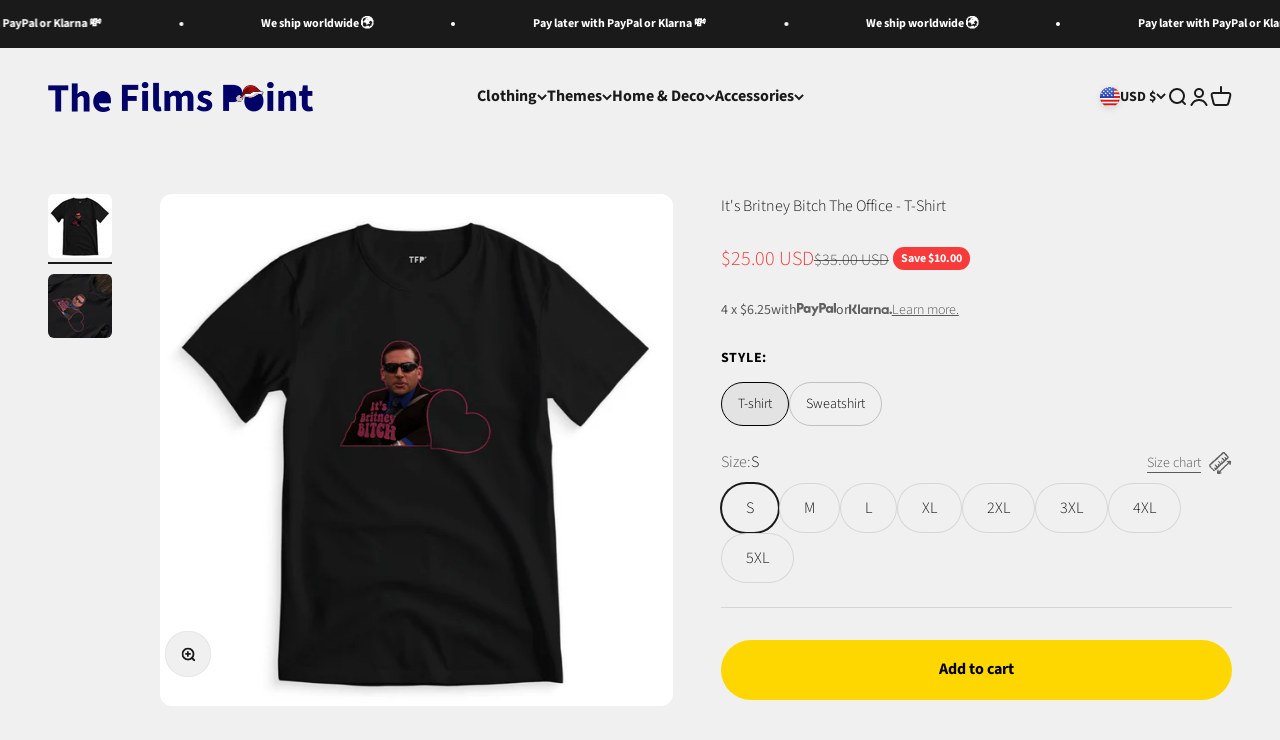

--- FILE ---
content_type: text/css
request_url: https://thefilmspoint.com/cdn/shop/t/10/compiled_assets/styles.css?v=5184
body_size: 480
content:
.collection-filters{margin:1rem 0 1.5rem;padding:.5rem 0;background:transparent}.filter-section{margin-bottom:0}.filter-title{display:none}.filter-grid{display:flex;flex-wrap:wrap;gap:1rem;align-items:center;justify-content:center}.filter-button{display:inline-flex;align-items:center;gap:.5rem;padding:.875rem 1.75rem;border:2px solid #000000;border-radius:6px;text-decoration:none;color:#333;font-weight:500;font-size:.9375rem;transition:all .3s ease;cursor:pointer;background:#fff}.filter-button:hover{border-color:#000;background:#f9f9f9;transform:translateY(-2px);box-shadow:0 4px 8px #00000026}.filter-button.active{border-color:#000;background:#000;color:#fff;box-shadow:0 4px 12px #0003}.filter-button.active:hover{background:#1a1a1a;border-color:#1a1a1a}.filter-button__text{font-weight:600}.filter-count{font-size:.875rem;opacity:.7;font-weight:400}.filter-button.active .filter-count{opacity:.9}.filter-button--clear{border-color:#dc3545;color:#dc3545;font-weight:600}.filter-button--clear:hover{background:#dc3545;color:#fff;border-color:#dc3545}.collection-filters.loading{opacity:.6;pointer-events:none}@media (max-width: 768px){.collection-filters{margin:.5rem 0 1rem;overflow-x:auto;overflow-y:hidden;-webkit-overflow-scrolling:touch}.filter-section{width:100%}.filter-grid{flex-wrap:nowrap;justify-content:flex-start;gap:.75rem;padding:0 1rem;overflow-x:auto;-webkit-overflow-scrolling:touch;scrollbar-width:none;-ms-overflow-style:none}.filter-grid::-webkit-scrollbar{display:none}.filter-button{padding:.75rem 1.5rem;font-size:.875rem;white-space:nowrap;flex-shrink:0}}.buy-now-pay-later{margin:.75rem 0}.buy-now-pay-later__text{font-size:.875rem;line-height:1.5;color:rgb(var(--text-color));display:flex;align-items:center;gap:.375rem;flex-wrap:wrap}.buy-now-pay-later__logo{display:inline-flex;align-items:center;vertical-align:middle}.buy-now-pay-later__logo svg{display:block;max-height:16px;width:auto}.buy-now-pay-later__logo--klarna svg{max-height:18px}.buy-now-pay-later__learn-more{text-decoration:underline;cursor:pointer}.buy-now-pay-later{margin-top:.5rem}.buy-now-pay-later__trigger{display:flex;align-items:center;gap:3px;flex-wrap:wrap;font-size:var(--bnpl-font-size, 14px);color:#1a1a1ab3;margin:0}.buy-now-pay-later__installment,.buy-now-pay-later__with,.buy-now-pay-later__or{font-weight:400}.buy-now-pay-later__logo{display:inline-flex;align-items:center;height:13px}.buy-now-pay-later__logo svg{height:100%;width:auto;max-width:5rem;color:#616161;fill:#616161}.buy-now-pay-later__logo svg path,.buy-now-pay-later__logo svg polygon{fill:#616161}.buy-now-pay-later__learn-more{text-decoration:underline;cursor:pointer;color:#1a1a1ab3;background:none;border:none;padding:0;font:inherit}.buy-now-pay-later__learn-more:hover{text-decoration:none}.buy-now-pay-later__method{display:grid;grid-template-columns:auto 1fr;gap:1.5rem;align-items:start;margin-bottom:2rem}.buy-now-pay-later__method:last-child{margin-bottom:0}@media screen and (max-width: 767px){.buy-now-pay-later__method{grid-template-columns:1fr;gap:1rem}}.buy-now-pay-later__method-logo{display:flex;align-items:center;justify-content:center;width:160px;height:100px;border-radius:12px;padding:1rem}@media screen and (max-width: 767px){.buy-now-pay-later__method-logo{width:140px;height:90px;margin:0 auto}}.buy-now-pay-later__method-logo--afterpay{background:#c4f4e4}.buy-now-pay-later__method-logo--paypal{background:#fff199}.buy-now-pay-later__method-logo--klarna{background:#ffb3d9}.buy-now-pay-later__method-logo svg{width:100%;height:auto;max-height:100%}.buy-now-pay-later__method-content{display:flex;flex-direction:column;gap:.5rem;padding-top:.5rem}@media screen and (max-width: 767px){.buy-now-pay-later__method-content{text-align:center;padding-top:0}}.buy-now-pay-later__method-content p{margin:0;font-size:1rem;line-height:1.5;color:#000}.buy-now-pay-later__method-content p:first-child{font-weight:500}.product-style-selector{--pill-gap: 8px;--label-margin-bottom: 12px;margin-block:1.5rem}.product-style-selector__label{margin-bottom:var(--label-margin-bottom)}.product-style-selector__label-text{font-weight:600;font-size:.875rem;text-transform:uppercase;letter-spacing:.05em;color:var(--pill-text-color)}.product-style-selector__options{display:flex;flex-wrap:wrap;gap:var(--pill-gap)}.product-style-selector__option{display:inline-flex;align-items:center;gap:8px;padding:var(--pill-padding-vertical) var(--pill-padding-horizontal);border:var(--pill-border-width) solid var(--pill-border-color);border-radius:var(--pill-border-radius);background-color:var(--pill-bg-color);color:var(--pill-text-color);text-decoration:none;font-size:var(--pill-font-size);box-shadow:var(--pill-shadow);transition:all .3s ease;cursor:pointer}.product-style-selector__option:hover{border-color:var(--pill-border-color-hover);background-color:var(--pill-bg-color-hover);color:var(--pill-text-color-hover);box-shadow:var(--pill-shadow-hover);transform:translateY(-1px)}.product-style-selector__option--active{border-color:var(--pill-border-color-active);background-color:var(--pill-bg-color-active);color:var(--pill-text-color-active)}.product-style-selector__icon{display:inline-flex;align-items:center;justify-content:center;width:var(--pill-icon-size);height:var(--pill-icon-size);flex-shrink:0}.product-style-selector__icon img{width:100%;height:100%;object-fit:contain}.product-style-selector__text{white-space:nowrap}@media screen and (max-width: 749px){.product-style-selector__option{font-size:.8125rem;padding:8px 14px}.product-style-selector__option--active{padding:7px 13px}}
/*# sourceMappingURL=/cdn/shop/t/10/compiled_assets/styles.css.map?v=5184 */


--- FILE ---
content_type: text/javascript; charset=utf-8
request_url: https://thefilmspoint.com/products/its-britney-bitch-the-office-t-shirt.js
body_size: 1120
content:
{"id":8981848916211,"title":"It's Britney Bitch The Office - T-Shirt","handle":"its-britney-bitch-the-office-t-shirt","description":"\u003cp\u003e\u003cspan\u003eUnleash Your Inner Michael Scott with the \u003c\/span\u003e\u003cstrong\u003e\"It's Britney Bitch\" The Office T-Shirt!\u003c\/strong\u003e\u003c\/p\u003e\n\u003cp\u003e\u003cspan\u003eChannel your favorite regional manager's charisma and humor with this eye-catching sweatshirt. Perfect for fans of The Office and Britney Spears alike, this piece is sure to spark conversations and laughter wherever you go.\u003c\/span\u003e\u003c\/p\u003e\n\u003cp\u003e\u003cspan\u003eOrder your \"It's Britney Bitch\" The Office Sweatshirt now and add a touch of comedic brilliance to your wardrobe. Don't miss out on the chance to pay homage to Michael Scott's unforgettable dance floor antics in style!\u003c\/span\u003e\u003c\/p\u003e\n\u003cp\u003e\"It's Britney Bitch\" The Office Sweatshirt: A Tribute to Comedy and Pop Culture\u003c\/p\u003e\n\u003cp\u003e\u003cstrong\u003eFeatures:\u003c\/strong\u003e\u003cbr\u003e\u003c\/p\u003e\n\u003cul\u003e\n\u003cli\u003ePremium quality fabric for maximum comfort and durability\u003c\/li\u003e\n\u003cli\u003eVibrant and detailed design capturing the essence of the iconic moment\u003c\/li\u003e\n\u003cli\u003eIdeal for fans of The Office and Britney Spears\u003c\/li\u003e\n\u003cli\u003eAvailable in a range of sizes to suit all fans\u003c\/li\u003e\n\u003c\/ul\u003e\n\u003cstrong\u003eEmbrace the hilarity - Order Your \"It's Britney Bitch\" The Office T-Shirt Today!\u003c\/strong\u003e","published_at":"2024-02-20T22:24:12+01:00","created_at":"2024-12-02T13:47:36+01:00","vendor":"Printify","type":"T-Shirt","tags":["The Office"],"price":2500,"price_min":2500,"price_max":2500,"available":true,"price_varies":false,"compare_at_price":3500,"compare_at_price_min":3500,"compare_at_price_max":3500,"compare_at_price_varies":false,"variants":[{"id":46473135128819,"title":"S","option1":"S","option2":null,"option3":null,"sku":"74666373610075284347","requires_shipping":true,"taxable":true,"featured_image":{"id":42643645563123,"product_id":8981848916211,"position":1,"created_at":"2024-12-02T13:47:36+01:00","updated_at":"2024-12-02T13:47:36+01:00","alt":"It's Britney Bitch The Office - T-Shirt - The Films Point","width":1440,"height":1440,"src":"https:\/\/cdn.shopify.com\/s\/files\/1\/0731\/6036\/0179\/files\/its-britney-bitch-the-office-t-shirt-965401.jpg?v=1733143656","variant_ids":[46473135128819]},"available":true,"name":"It's Britney Bitch The Office - T-Shirt - S","public_title":"S","options":["S"],"price":2500,"weight":100,"compare_at_price":3500,"inventory_management":null,"barcode":null,"featured_media":{"alt":"It's Britney Bitch The Office - T-Shirt - The Films Point","id":35137379533043,"position":1,"preview_image":{"aspect_ratio":1.0,"height":1440,"width":1440,"src":"https:\/\/cdn.shopify.com\/s\/files\/1\/0731\/6036\/0179\/files\/its-britney-bitch-the-office-t-shirt-965401.jpg?v=1733143656"}},"requires_selling_plan":false,"selling_plan_allocations":[]},{"id":46473135161587,"title":"M","option1":"M","option2":null,"option3":null,"sku":"32716614115854703525","requires_shipping":true,"taxable":true,"featured_image":{"id":42643645595891,"product_id":8981848916211,"position":2,"created_at":"2024-12-02T13:47:36+01:00","updated_at":"2024-12-02T13:47:36+01:00","alt":"It's Britney Bitch The Office - T-Shirt - The Films Point","width":1080,"height":1080,"src":"https:\/\/cdn.shopify.com\/s\/files\/1\/0731\/6036\/0179\/files\/its-britney-bitch-the-office-t-shirt-787979.jpg?v=1733143656","variant_ids":[46473135161587,46473135194355,46473135227123,46473135259891,46473135292659,46473135325427,46473135358195]},"available":true,"name":"It's Britney Bitch The Office - T-Shirt - M","public_title":"M","options":["M"],"price":2500,"weight":100,"compare_at_price":3500,"inventory_management":null,"barcode":null,"featured_media":{"alt":"It's Britney Bitch The Office - T-Shirt - The Films Point","id":35137379565811,"position":2,"preview_image":{"aspect_ratio":1.0,"height":1080,"width":1080,"src":"https:\/\/cdn.shopify.com\/s\/files\/1\/0731\/6036\/0179\/files\/its-britney-bitch-the-office-t-shirt-787979.jpg?v=1733143656"}},"requires_selling_plan":false,"selling_plan_allocations":[]},{"id":46473135194355,"title":"L","option1":"L","option2":null,"option3":null,"sku":"10671270683899709934","requires_shipping":true,"taxable":true,"featured_image":{"id":42643645595891,"product_id":8981848916211,"position":2,"created_at":"2024-12-02T13:47:36+01:00","updated_at":"2024-12-02T13:47:36+01:00","alt":"It's Britney Bitch The Office - T-Shirt - The Films Point","width":1080,"height":1080,"src":"https:\/\/cdn.shopify.com\/s\/files\/1\/0731\/6036\/0179\/files\/its-britney-bitch-the-office-t-shirt-787979.jpg?v=1733143656","variant_ids":[46473135161587,46473135194355,46473135227123,46473135259891,46473135292659,46473135325427,46473135358195]},"available":true,"name":"It's Britney Bitch The Office - T-Shirt - L","public_title":"L","options":["L"],"price":2500,"weight":100,"compare_at_price":3500,"inventory_management":null,"barcode":null,"featured_media":{"alt":"It's Britney Bitch The Office - T-Shirt - The Films Point","id":35137379565811,"position":2,"preview_image":{"aspect_ratio":1.0,"height":1080,"width":1080,"src":"https:\/\/cdn.shopify.com\/s\/files\/1\/0731\/6036\/0179\/files\/its-britney-bitch-the-office-t-shirt-787979.jpg?v=1733143656"}},"requires_selling_plan":false,"selling_plan_allocations":[]},{"id":46473135227123,"title":"XL","option1":"XL","option2":null,"option3":null,"sku":"12985264771079547594","requires_shipping":true,"taxable":true,"featured_image":{"id":42643645595891,"product_id":8981848916211,"position":2,"created_at":"2024-12-02T13:47:36+01:00","updated_at":"2024-12-02T13:47:36+01:00","alt":"It's Britney Bitch The Office - T-Shirt - The Films Point","width":1080,"height":1080,"src":"https:\/\/cdn.shopify.com\/s\/files\/1\/0731\/6036\/0179\/files\/its-britney-bitch-the-office-t-shirt-787979.jpg?v=1733143656","variant_ids":[46473135161587,46473135194355,46473135227123,46473135259891,46473135292659,46473135325427,46473135358195]},"available":true,"name":"It's Britney Bitch The Office - T-Shirt - XL","public_title":"XL","options":["XL"],"price":2500,"weight":100,"compare_at_price":3500,"inventory_management":null,"barcode":null,"featured_media":{"alt":"It's Britney Bitch The Office - T-Shirt - The Films Point","id":35137379565811,"position":2,"preview_image":{"aspect_ratio":1.0,"height":1080,"width":1080,"src":"https:\/\/cdn.shopify.com\/s\/files\/1\/0731\/6036\/0179\/files\/its-britney-bitch-the-office-t-shirt-787979.jpg?v=1733143656"}},"requires_selling_plan":false,"selling_plan_allocations":[]},{"id":46473135259891,"title":"2XL","option1":"2XL","option2":null,"option3":null,"sku":"14068729007743394617","requires_shipping":true,"taxable":true,"featured_image":{"id":42643645595891,"product_id":8981848916211,"position":2,"created_at":"2024-12-02T13:47:36+01:00","updated_at":"2024-12-02T13:47:36+01:00","alt":"It's Britney Bitch The Office - T-Shirt - The Films Point","width":1080,"height":1080,"src":"https:\/\/cdn.shopify.com\/s\/files\/1\/0731\/6036\/0179\/files\/its-britney-bitch-the-office-t-shirt-787979.jpg?v=1733143656","variant_ids":[46473135161587,46473135194355,46473135227123,46473135259891,46473135292659,46473135325427,46473135358195]},"available":true,"name":"It's Britney Bitch The Office - T-Shirt - 2XL","public_title":"2XL","options":["2XL"],"price":2500,"weight":100,"compare_at_price":3500,"inventory_management":null,"barcode":null,"featured_media":{"alt":"It's Britney Bitch The Office - T-Shirt - The Films Point","id":35137379565811,"position":2,"preview_image":{"aspect_ratio":1.0,"height":1080,"width":1080,"src":"https:\/\/cdn.shopify.com\/s\/files\/1\/0731\/6036\/0179\/files\/its-britney-bitch-the-office-t-shirt-787979.jpg?v=1733143656"}},"requires_selling_plan":false,"selling_plan_allocations":[]},{"id":46473135292659,"title":"3XL","option1":"3XL","option2":null,"option3":null,"sku":"87602156209299368371","requires_shipping":true,"taxable":true,"featured_image":{"id":42643645595891,"product_id":8981848916211,"position":2,"created_at":"2024-12-02T13:47:36+01:00","updated_at":"2024-12-02T13:47:36+01:00","alt":"It's Britney Bitch The Office - T-Shirt - The Films Point","width":1080,"height":1080,"src":"https:\/\/cdn.shopify.com\/s\/files\/1\/0731\/6036\/0179\/files\/its-britney-bitch-the-office-t-shirt-787979.jpg?v=1733143656","variant_ids":[46473135161587,46473135194355,46473135227123,46473135259891,46473135292659,46473135325427,46473135358195]},"available":true,"name":"It's Britney Bitch The Office - T-Shirt - 3XL","public_title":"3XL","options":["3XL"],"price":2500,"weight":100,"compare_at_price":3500,"inventory_management":null,"barcode":null,"featured_media":{"alt":"It's Britney Bitch The Office - T-Shirt - The Films Point","id":35137379565811,"position":2,"preview_image":{"aspect_ratio":1.0,"height":1080,"width":1080,"src":"https:\/\/cdn.shopify.com\/s\/files\/1\/0731\/6036\/0179\/files\/its-britney-bitch-the-office-t-shirt-787979.jpg?v=1733143656"}},"requires_selling_plan":false,"selling_plan_allocations":[]},{"id":46473135325427,"title":"4XL","option1":"4XL","option2":null,"option3":null,"sku":"13289888668247642830","requires_shipping":true,"taxable":true,"featured_image":{"id":42643645595891,"product_id":8981848916211,"position":2,"created_at":"2024-12-02T13:47:36+01:00","updated_at":"2024-12-02T13:47:36+01:00","alt":"It's Britney Bitch The Office - T-Shirt - The Films Point","width":1080,"height":1080,"src":"https:\/\/cdn.shopify.com\/s\/files\/1\/0731\/6036\/0179\/files\/its-britney-bitch-the-office-t-shirt-787979.jpg?v=1733143656","variant_ids":[46473135161587,46473135194355,46473135227123,46473135259891,46473135292659,46473135325427,46473135358195]},"available":true,"name":"It's Britney Bitch The Office - T-Shirt - 4XL","public_title":"4XL","options":["4XL"],"price":2500,"weight":100,"compare_at_price":3500,"inventory_management":null,"barcode":null,"featured_media":{"alt":"It's Britney Bitch The Office - T-Shirt - The Films Point","id":35137379565811,"position":2,"preview_image":{"aspect_ratio":1.0,"height":1080,"width":1080,"src":"https:\/\/cdn.shopify.com\/s\/files\/1\/0731\/6036\/0179\/files\/its-britney-bitch-the-office-t-shirt-787979.jpg?v=1733143656"}},"requires_selling_plan":false,"selling_plan_allocations":[]},{"id":46473135358195,"title":"5XL","option1":"5XL","option2":null,"option3":null,"sku":"30023295190935298825","requires_shipping":true,"taxable":true,"featured_image":{"id":42643645595891,"product_id":8981848916211,"position":2,"created_at":"2024-12-02T13:47:36+01:00","updated_at":"2024-12-02T13:47:36+01:00","alt":"It's Britney Bitch The Office - T-Shirt - The Films Point","width":1080,"height":1080,"src":"https:\/\/cdn.shopify.com\/s\/files\/1\/0731\/6036\/0179\/files\/its-britney-bitch-the-office-t-shirt-787979.jpg?v=1733143656","variant_ids":[46473135161587,46473135194355,46473135227123,46473135259891,46473135292659,46473135325427,46473135358195]},"available":true,"name":"It's Britney Bitch The Office - T-Shirt - 5XL","public_title":"5XL","options":["5XL"],"price":2500,"weight":100,"compare_at_price":3500,"inventory_management":null,"barcode":null,"featured_media":{"alt":"It's Britney Bitch The Office - T-Shirt - The Films Point","id":35137379565811,"position":2,"preview_image":{"aspect_ratio":1.0,"height":1080,"width":1080,"src":"https:\/\/cdn.shopify.com\/s\/files\/1\/0731\/6036\/0179\/files\/its-britney-bitch-the-office-t-shirt-787979.jpg?v=1733143656"}},"requires_selling_plan":false,"selling_plan_allocations":[]}],"images":["\/\/cdn.shopify.com\/s\/files\/1\/0731\/6036\/0179\/files\/its-britney-bitch-the-office-t-shirt-965401.jpg?v=1733143656","\/\/cdn.shopify.com\/s\/files\/1\/0731\/6036\/0179\/files\/its-britney-bitch-the-office-t-shirt-787979.jpg?v=1733143656"],"featured_image":"\/\/cdn.shopify.com\/s\/files\/1\/0731\/6036\/0179\/files\/its-britney-bitch-the-office-t-shirt-965401.jpg?v=1733143656","options":[{"name":"Size","position":1,"values":["S","M","L","XL","2XL","3XL","4XL","5XL"]}],"url":"\/products\/its-britney-bitch-the-office-t-shirt","media":[{"alt":"It's Britney Bitch The Office - T-Shirt - The Films Point","id":35137379533043,"position":1,"preview_image":{"aspect_ratio":1.0,"height":1440,"width":1440,"src":"https:\/\/cdn.shopify.com\/s\/files\/1\/0731\/6036\/0179\/files\/its-britney-bitch-the-office-t-shirt-965401.jpg?v=1733143656"},"aspect_ratio":1.0,"height":1440,"media_type":"image","src":"https:\/\/cdn.shopify.com\/s\/files\/1\/0731\/6036\/0179\/files\/its-britney-bitch-the-office-t-shirt-965401.jpg?v=1733143656","width":1440},{"alt":"It's Britney Bitch The Office - T-Shirt - The Films Point","id":35137379565811,"position":2,"preview_image":{"aspect_ratio":1.0,"height":1080,"width":1080,"src":"https:\/\/cdn.shopify.com\/s\/files\/1\/0731\/6036\/0179\/files\/its-britney-bitch-the-office-t-shirt-787979.jpg?v=1733143656"},"aspect_ratio":1.0,"height":1080,"media_type":"image","src":"https:\/\/cdn.shopify.com\/s\/files\/1\/0731\/6036\/0179\/files\/its-britney-bitch-the-office-t-shirt-787979.jpg?v=1733143656","width":1080}],"requires_selling_plan":false,"selling_plan_groups":[]}

--- FILE ---
content_type: image/svg+xml
request_url: https://thefilmspoint.com/cdn/shop/t/10/assets/cursor-close.svg?v=67823394671329714291763508798
body_size: -518
content:
<svg fill="none" xmlns="http://www.w3.org/2000/svg" width="56" height="56" viewBox="0 0 56 56">
  <circle cx="28" cy="28" r="28" fill="#252627" fill-opacity="0.12" shape-rendering="geometricPrecision"/>
  <circle cx="28" cy="28" r="27" fill="#fff" shape-rendering="geometricPrecision"/>
  <path shape-rendering="geometricPrecision" d="m22.344 22.343 11.313 11.314m-11.313 0 11.313-11.313" stroke="#252627" stroke-width="2"/>
</svg>
